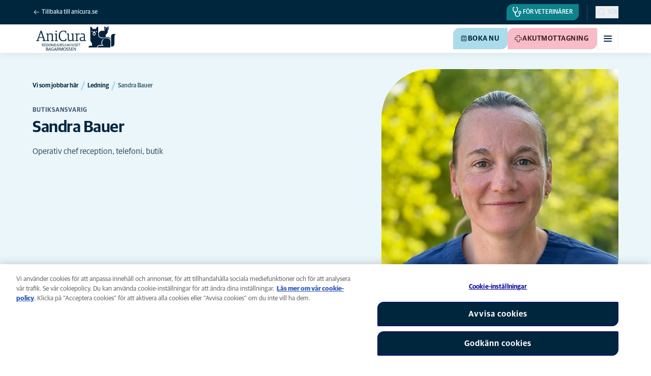

--- FILE ---
content_type: image/svg+xml
request_url: https://www.anicura.se/svg/system/clinic.svg?v=kj9YRwQT-hJ5xTB3bPDO3HapcpVz0THQQradf1p-bIo
body_size: 281
content:
<svg
  width="24"
  height="24"
  viewBox="0 0 24 24"
  fill="none"
  xmlns="http://www.w3.org/2000/svg"
>
  <symbol fill="none" id="icon" viewBox="0 0 24 24">
    <path
      fill-rule="evenodd"
      clip-rule="evenodd"
      d="M11.2552 3.43006C11.536 3.18987 11.9499 3.18999 12.2306 3.43036L20.9879 10.9304C21.3025 11.1998 21.3391 11.6733 21.0697 11.9879C20.8002 12.3025 20.3268 12.3391 20.0122 12.0696L18.75 10.9887V16.9145C18.75 17.6882 18.4148 18.4156 17.8423 18.9415C17.2719 19.4654 16.511 19.75 15.7294 19.75H7.77079C7.38259 19.75 6.99689 19.6799 6.63516 19.5423C6.27346 19.4047 5.94078 19.2015 5.65775 18.9415C5.37471 18.6816 5.14631 18.3695 4.98914 18.0209C4.8319 17.6723 4.75001 17.2961 4.75001 16.9145V10.9684L3.48753 12.0483C3.17276 12.3175 2.69932 12.2806 2.43007 11.9658C2.16083 11.6511 2.19773 11.1776 2.5125 10.9084L11.2552 3.43006ZM6.25001 9.68529V16.9145C6.25001 17.0807 6.28553 17.2469 6.35652 17.4043C6.42758 17.5618 6.53374 17.7094 6.67242 17.8368C6.8111 17.9642 6.97923 18.0683 7.16853 18.1403C7.3578 18.2123 7.56259 18.25 7.77079 18.25H15.7294C16.1523 18.25 16.5463 18.0951 16.8276 17.8368C17.1068 17.5804 17.25 17.2471 17.25 16.9145V9.70406L11.7424 4.9872L6.25001 9.68529ZM11.75 9.5C12.1642 9.5 12.5 9.83579 12.5 10.25V12H14.25C14.6642 12 15 12.3358 15 12.75C15 13.1642 14.6642 13.5 14.25 13.5H12.5V15.25C12.5 15.6642 12.1642 16 11.75 16C11.3358 16 11 15.6642 11 15.25V13.5H9.25001C8.8358 13.5 8.50001 13.1642 8.50001 12.75C8.50001 12.3358 8.8358 12 9.25001 12H11V10.25C11 9.83579 11.3358 9.5 11.75 9.5Z"
      fill="currentColor"
    />
  </symbol>
</svg>
